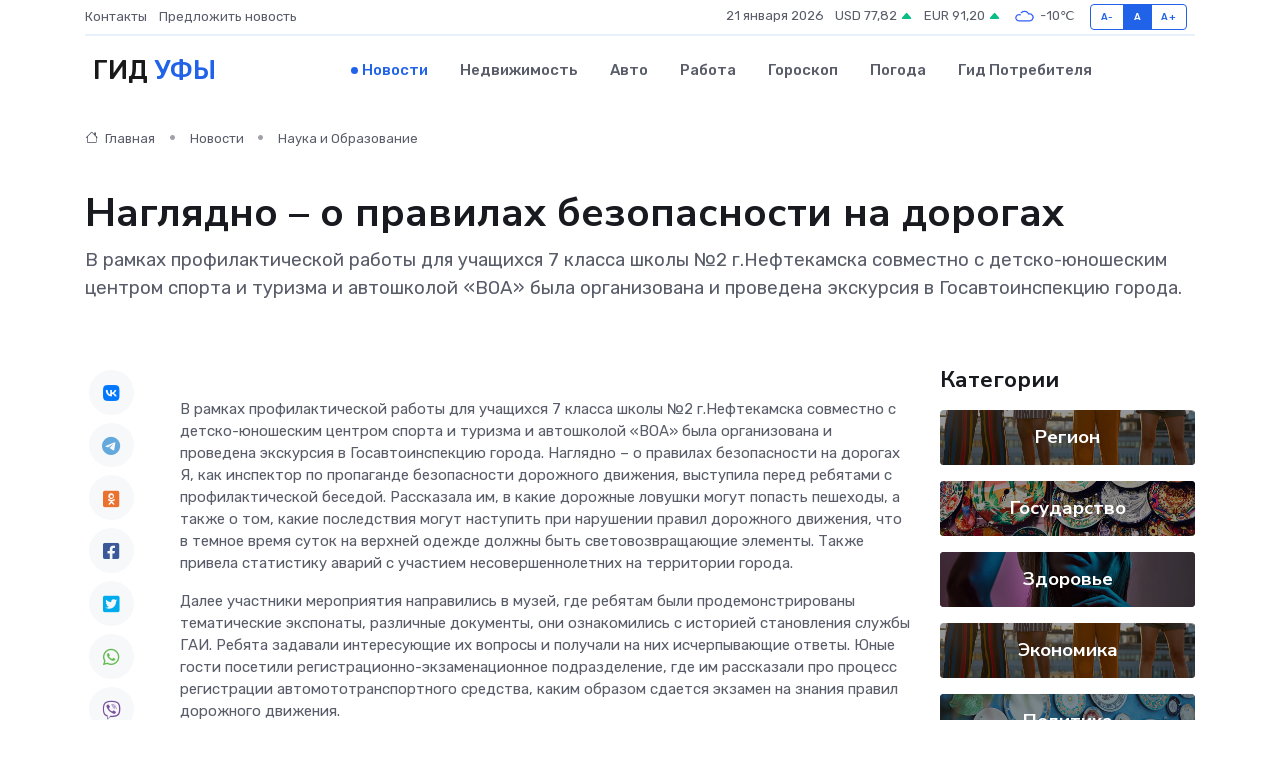

--- FILE ---
content_type: text/html; charset=utf-8
request_url: https://www.google.com/recaptcha/api2/aframe
body_size: 268
content:
<!DOCTYPE HTML><html><head><meta http-equiv="content-type" content="text/html; charset=UTF-8"></head><body><script nonce="09JLWXFIc2VFXKrtk24NlA">/** Anti-fraud and anti-abuse applications only. See google.com/recaptcha */ try{var clients={'sodar':'https://pagead2.googlesyndication.com/pagead/sodar?'};window.addEventListener("message",function(a){try{if(a.source===window.parent){var b=JSON.parse(a.data);var c=clients[b['id']];if(c){var d=document.createElement('img');d.src=c+b['params']+'&rc='+(localStorage.getItem("rc::a")?sessionStorage.getItem("rc::b"):"");window.document.body.appendChild(d);sessionStorage.setItem("rc::e",parseInt(sessionStorage.getItem("rc::e")||0)+1);localStorage.setItem("rc::h",'1768984238338');}}}catch(b){}});window.parent.postMessage("_grecaptcha_ready", "*");}catch(b){}</script></body></html>